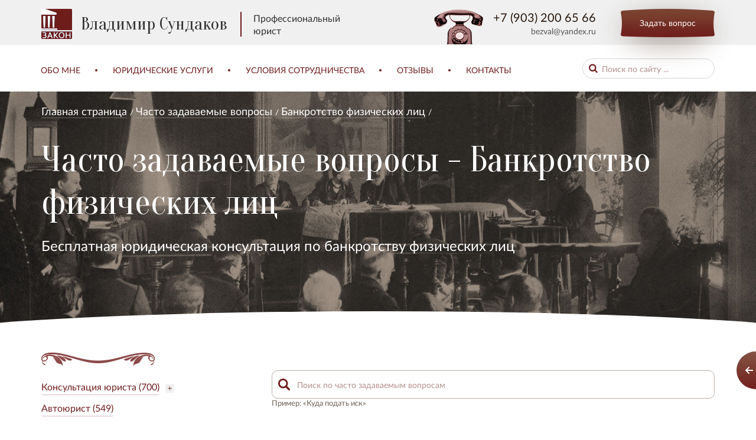

--- FILE ---
content_type: text/html; Charset=UTF-8;charset=UTF-8
request_url: https://yapravo.ru/chasto_zadavaemye_voprosy/bankrotstvo-fizicheskih-lic/na-chto-zhit-dolzhniku-pri-svoem-bankrotstve
body_size: 12994
content:
<!DOCTYPE html>
<html lang="ru">

    <head>
        <meta charset="utf-8">
		<title>Заявление о банкротстве должника - Вопрос-ответ - Банкротство физических лиц | Сундаков Владимир Валерьевич</title>
		<meta property="og:title" content="Заявление о банкротстве должника - Вопрос-ответ - Банкротство физических лиц | Сундаков Владимир Валерьевич" />
        <meta http-equiv="X-UA-Compatible" content="IE=edge">
		<meta name="yandex-verification" content="5809807497b6a49d" />
		<meta name="yandex-verification" content="11e5cc054c98fb2c" />
        <meta name="viewport" content="width=device-width, initial-scale=1.0">
		<meta name="cmsmagazine" content="89a0e389b8f6e9767afe6ff1b67e3856" />
        <link href="https://fonts.googleapis.com/css?family=Oranienbaum&amp;subset=latin,cyrillic" rel="stylesheet">
        <link href="/vendors/bootstrap-3/css/bootstrap.min.css" rel="stylesheet">
        <link href="/vendors/fancybox-2.1.5/jquery.fancybox.css" rel="stylesheet">
        <link href="/vendors/slick-1.5.9/slick.css" rel="stylesheet"><link rel="stylesheet" type="text/css" href="/css/main.less.temp.css?1712310767" /> <link rel="stylesheet" type="text/css" href="/css/media.less.temp.css?1628760093" />		
		<script>
		  (function(i,s,o,g,r,a,m){i['GoogleAnalyticsObject']=r;i[r]=i[r]||function(){
		  (i[r].q=i[r].q||[]).push(arguments)},i[r].l=1*new Date();a=s.createElement(o),
		  m=s.getElementsByTagName(o)[0];a.async=1;a.src=g;m.parentNode.insertBefore(a,m)
		  })(window,document,'script','https://www.google-analytics.com/analytics.js','ga');

		  ga('create', 'UA-19460931-51', 'auto');
		  ga('create', 'UA-88562941-1', 'auto', 'clientTracker');
		  ga('send', 'pageview');
		  ga('clientTracker.send', 'pageview');

		</script>
	
		
		<!-- Facebook Pixel Code -->
		<script>
		!function(f,b,e,v,n,t,s){if(f.fbq)return;n=f.fbq=function(){n.callMethod?
		n.callMethod.apply(n,arguments):n.queue.push(arguments)};if(!f._fbq)f._fbq=n;
		n.push=n;n.loaded=!0;n.version='2.0';n.queue=[];t=b.createElement(e);t.async=!0;
		t.src=v;s=b.getElementsByTagName(e)[0];s.parentNode.insertBefore(t,s)}(window,
		document,'script','https://connect.facebook.net/en_US/fbevents.js');
		fbq('init', '930870840345512');
		fbq('track', 'PageView');
		</script>
		<noscript><img height="1" width="1" style="display:none"
		src="https://www.facebook.com/tr?id=930870840345512&ev=PageView&noscript=1"
		/></noscript>
		<!-- DO NOT MODIFY -->
		<!-- End Facebook Pixel Code -->
	</head>

    <body>
        <div class="header stop-line">
            <div class="top">
                <div class="container">
                    <div class="row">

                        <div class="col-md-3">
                            <div class="logo">
                                <a href="/"><img src="/images/logo.png" alt=""></a>
                                <a href="/services/" class="h3">Юридические услуги</a>
                            </div>
                        </div>

                        <div class="col-md-6">
                            <div class="phone">
                                <div class="h4">Консультация по телефону:</div>
                                <span><a href="tel:+79032006566">+7 (903) 200 65 66</a></span>
                            </div>
                        </div>

                        <div class="col-md-3">
                            <div class="button-red"><a href="/feedback/show/call" class="js-feedback">Заказать звонок</a></div>
                        </div>

                    </div>
                </div>
            </div>
        </div>


        <div class="main-container">
            <div class="header">
                <div class="m-top-wrap">
                    <div class="container">
                        <div class="m-top">
                            <div class="open-menu"></div>
                            <ul class="m-menu">
                                <li><a href="/about">Обо мне</a></li>
                                <li><a href="/services/">Юридические услуги</a></li>
                                <li><a href="/terms_of_cooperation">Условия сотрудничества</a></li>
                                <li><a href="/responses/all">Отзывы</a></li>
                                <li><a href="/contacts">Контакты</a></li>
                            </ul>
                            <div class="phone"><span><a href="tel:+79032006566">+7 (903) 200 65 66</a></span><br><a href="mailto:bezval@yandex.ru">bezval@yandex.ru</a></div>
                            <div class="open-search"></div>
                            <div class="search">
                                <form action="/search" method="get">
                                    <div>
                                        <div><input name="q" type="search" placeholder="Поиск по сайту ..."></div>
                                    </div>
                                </form><button type="submit" class="bullet"><span><img src="/images/loupe2.png" alt=""></span></button></div>
                        </div>
                    </div>
                </div>
                <div class="top">
                    <div class="container">
                        <div class="row">
                            <div class="col-lg-6 col-sm-9 col-xs-8">
                                <div class="logo">
                                    <a href="/"><img src="/images/logo.png" alt=""><span>Владимир Сундаков<span class="sub">Професиональный юрист</span></span></span></a>
                                    <div class="pro">Профессиональный <br>юрист</div>
                                </div>
                            </div>
                            <div class="col-lg-6 col-sm-3 col-xs-4">
                                <div class="phone"><span><a href="tel:+79032006566">+7 (903) 200 65 66</a></span><br><a href="mailto:bezval@yandex.ru">bezval@yandex.ru</a></div>
                                <div class="button-red"><a href="/feedback/show/question" class="js-feedback">Задать вопрос</a></div>
                            </div>
                        </div>
                    </div>
                </div>
                <div class="menu">


                    



                    <div class="container">

                        <ul class="clearfix">
							<li><a href="/about">Обо мне</a></li>
							<li><a href="/services/">Юридические услуги</a></li>
							<li><a href="/terms_of_cooperation">Условия сотрудничества</a></li>
							<li><a href="/responses/all">Отзывы</a></li>
							<li><a href="/contacts">Контакты</a></li>
                        </ul>
                        <div class="search">
                           <form action="/search" method="get">
                                <div>
                                    <div><input name="q" type="search" placeholder="Поиск по сайту ..."></div>
                                </div>
                            </form>
                        </div>
                    </div>
                </div>
            </div><div class="page-title">
    <div class="container">
		<ul class="crumbs clearfix">
<li><a href="/">Главная страница</a></li> <li><a href="/chasto_zadavaemye_voprosy/">Часто задаваемые вопросы</a></li> <li><a href="/chasto_zadavaemye_voprosy/bankrotstvo-fizicheskih-lic">Банкротство физических лиц</a></li> </ul>
		<div class="h1">Часто задаваемые вопросы - Банкротство физических лиц</div>
        <div class="h3">Бесплатная юридическая консультация по банкротству физических лиц</div>
    </div>
</div>
<div class="question-page">
    <div class="arch"></div>
    <div class="container">
        <div class="row">
            <div class="col-md-4">
                <div class="sidebar">
					<div class="postscript clearfix">
	<ul>
			<li class="js-menu-item ">
		
		<a href="/chasto_zadavaemye_voprosy/konsultaciya-yurista" >Консультация юриста (700)</a><a href="#" class="sub js-menu-toggle-1 "></a>			<ul class="js-hidden-2" style="display:none">
							<li>
				<a href="/chasto_zadavaemye_voprosy/konsultaciya-yurista/question741" class="subcategory ">Договор поставки (52)</a>
				</li>
							<li>
				<a href="/chasto_zadavaemye_voprosy/konsultaciya-yurista/question742" class="subcategory ">Договор подряда (113)</a>
				</li>
							<li>
				<a href="/chasto_zadavaemye_voprosy/konsultaciya-yurista/question743" class="subcategory ">Договор оказания услуг (88)</a>
				</li>
							<li>
				<a href="/chasto_zadavaemye_voprosy/konsultaciya-yurista/question759" class="subcategory ">Договор перевозки (12)</a>
				</li>
							<li>
				<a href="/chasto_zadavaemye_voprosy/konsultaciya-yurista/question2647" class="subcategory ">Заем и кредит (40)</a>
				</li>
							<li>
				<a href="/chasto_zadavaemye_voprosy/konsultaciya-yurista/question4631" class="subcategory ">Реклама (11)</a>
				</li>
							<li>
				<a href="/chasto_zadavaemye_voprosy/konsultaciya-yurista/question4635" class="subcategory ">Гостиничные услуги и туризм (16)</a>
				</li>
							<li>
				<a href="/chasto_zadavaemye_voprosy/konsultaciya-yurista/question4644" class="subcategory ">Экзамены (1)</a>
				</li>
							<li>
				<a href="/chasto_zadavaemye_voprosy/konsultaciya-yurista/question7535" class="subcategory ">Договор поручительства  (4)</a>
				</li>
							<li>
				<a href="/chasto_zadavaemye_voprosy/konsultaciya-yurista/question7575" class="subcategory ">Отступное (2)</a>
				</li>
						</ul>
		</li>
			<li class="js-menu-item ">
		
		<a href="/chasto_zadavaemye_voprosy/yurist-po-dtp" >Автоюрист (549)</a>		</li>
			<li class="js-menu-item ">
		
		<a href="/chasto_zadavaemye_voprosy/semeynye-spory" >Семейные споры (531)</a><a href="#" class="sub js-menu-toggle-1 "></a>			<ul class="js-hidden-2" style="display:none">
							<li>
				<a href="/chasto_zadavaemye_voprosy/semeynye-spory/question3987" class="subcategory ">Расторжение брака (18)</a>
				</li>
							<li>
				<a href="/chasto_zadavaemye_voprosy/semeynye-spory/question11733" class="subcategory ">Раздел имущества (0)</a>
				</li>
						</ul>
		</li>
			<li class="js-menu-item ">
		
		<a href="/chasto_zadavaemye_voprosy/nasledstvo" >Наследство (471)</a>		</li>
			<li class="js-menu-item ">
		
		<a href="/chasto_zadavaemye_voprosy/zaschita-prav-potrebiteley" >Защита прав потребителей (371)</a>		</li>
			<li class="js-menu-item ">
		
		<a href="/chasto_zadavaemye_voprosy/zhilischnye-spory" >Жилищные споры (592)</a>		</li>
			<li class="js-menu-item ">
		
		<a href="/chasto_zadavaemye_voprosy/trudovye-spory" >Трудовые споры (1844)</a><a href="#" class="sub js-menu-toggle-1 "></a>			<ul class="js-hidden-2" style="display:none">
							<li>
				<a href="/chasto_zadavaemye_voprosy/trudovye-spory/Disciplinary action" class="subcategory ">Дисциплинарное взыскание (66)</a>
				</li>
							<li>
				<a href="/chasto_zadavaemye_voprosy/trudovye-spory/Dismissal" class="subcategory ">Увольнение (694)</a>
				</li>
							<li>
				<a href="/chasto_zadavaemye_voprosy/trudovye-spory/Business_trip" class="subcategory ">Командировка (54)</a>
				</li>
							<li>
				<a href="/chasto_zadavaemye_voprosy/trudovye-spory/Rights_and_obligations" class="subcategory ">Права и обязанности работника и работодателя (249)</a>
				</li>
							<li>
				<a href="/chasto_zadavaemye_voprosy/trudovye-spory/Wages" class="subcategory ">Заработная плата (229)</a>
				</li>
							<li>
				<a href="/chasto_zadavaemye_voprosy/trudovye-spory/Employment_contract" class="subcategory ">Трудовой договор (505)</a>
				</li>
							<li>
				<a href="/chasto_zadavaemye_voprosy/trudovye-spory/Bonuses" class="subcategory ">Премирование, поощрения и стимулирующие выплаты (25)</a>
				</li>
							<li>
				<a href="/chasto_zadavaemye_voprosy/trudovye-spory/Holidays_and_leisure_time" class="subcategory ">Отпуск и время отдыха (181)</a>
				</li>
							<li>
				<a href="/chasto_zadavaemye_voprosy/trudovye-spory/Guarantees_and_compensation" class="subcategory ">Гарантии и компенсации (134)</a>
				</li>
							<li>
				<a href="/chasto_zadavaemye_voprosy/trudovye-spory/question2381" class="subcategory ">Аттестация работника (38)</a>
				</li>
							<li>
				<a href="/chasto_zadavaemye_voprosy/trudovye-spory/question2646" class="subcategory ">Госслужба (106)</a>
				</li>
							<li>
				<a href="/chasto_zadavaemye_voprosy/trudovye-spory/question8303" class="subcategory ">Материальная ответственность (15)</a>
				</li>
						</ul>
		</li>
			<li class="js-menu-item ">
		
		<a href="/chasto_zadavaemye_voprosy/ispolnitelnoe-proizvodstvo" >Исполнительное производство (425)</a>		</li>
			<li class="js-menu-item ">
		
		<a href="/chasto_zadavaemye_voprosy/sdelki-s-nedvizhimostyu" >Сделки с недвижимостью (580)</a><a href="#" class="sub js-menu-toggle-1 "></a>			<ul class="js-hidden-2" style="display:none">
							<li>
				<a href="/chasto_zadavaemye_voprosy/sdelki-s-nedvizhimostyu/question760" class="subcategory ">Договор аренды  (117)</a>
				</li>
							<li>
				<a href="/chasto_zadavaemye_voprosy/sdelki-s-nedvizhimostyu/question763" class="subcategory ">Договор ренты (3)</a>
				</li>
							<li>
				<a href="/chasto_zadavaemye_voprosy/sdelki-s-nedvizhimostyu/question764" class="subcategory ">Квартирный вопрос (87)</a>
				</li>
							<li>
				<a href="/chasto_zadavaemye_voprosy/sdelki-s-nedvizhimostyu/question765" class="subcategory ">Приватизация (12)</a>
				</li>
							<li>
				<a href="/chasto_zadavaemye_voprosy/sdelki-s-nedvizhimostyu/question766" class="subcategory ">Земельные споры (254)</a>
				</li>
							<li>
				<a href="/chasto_zadavaemye_voprosy/sdelki-s-nedvizhimostyu/question767" class="subcategory ">Перепланировка и реконструкции (52)</a>
				</li>
							<li>
				<a href="/chasto_zadavaemye_voprosy/sdelki-s-nedvizhimostyu/question2096" class="subcategory ">Предварительный договор (22)</a>
				</li>
							<li>
				<a href="/chasto_zadavaemye_voprosy/sdelki-s-nedvizhimostyu/question2097" class="subcategory ">Самовольная постройка (73)</a>
				</li>
							<li>
				<a href="/chasto_zadavaemye_voprosy/sdelki-s-nedvizhimostyu/question2098" class="subcategory ">Долевое участие в строительстве (103)</a>
				</li>
						</ul>
		</li>
			<li class="js-menu-item ">
		
		<a href="/chasto_zadavaemye_voprosy/zaschita-prava-sobstvennosti" >Защита права собственности (119)</a>		</li>
			<li class="js-menu-item ">
		
		<a href="/chasto_zadavaemye_voprosy/zaschita-avtorskih-prav" >Защита авторских прав (254)</a>		</li>
			<li class="js-menu-item ">
		
		<a href="/chasto_zadavaemye_voprosy/question4643" >Исполнительное производство (33)</a>		</li>
			<li class="js-menu-item ">
		
		<a href="/chasto_zadavaemye_voprosy/vozvrat-dolgov" >Взыскание долгов (92)</a><a href="#" class="sub js-menu-toggle-1 "></a>			<ul class="js-hidden-2" style="display:none">
							<li>
				<a href="/chasto_zadavaemye_voprosy/vozvrat-dolgov/question7807" class="subcategory ">Прекращение обязательств (6)</a>
				</li>
						</ul>
		</li>
			<li class="js-menu-item active">
		
		<a href="/chasto_zadavaemye_voprosy/bankrotstvo-fizicheskih-lic" class="active" >Банкротство физических лиц (366)</a>		</li>
			<li class="js-menu-item ">
		
		<a href="/chasto_zadavaemye_voprosy/zaschita-prav-dolzhnika" >Защита прав должника (202)</a><a href="#" class="sub js-menu-toggle-1 "></a>			<ul class="js-hidden-2" style="display:none">
							<li>
				<a href="/chasto_zadavaemye_voprosy/zaschita-prav-dolzhnika/question7654" class="subcategory ">Уступка права (требования) (11)</a>
				</li>
						</ul>
		</li>
			<li class="js-menu-item ">
		
		<a href="/chasto_zadavaemye_voprosy/medicinskie-spory" >Медицинские споры и фармацевтика (81)</a>		</li>
			<li class="js-menu-item ">
		
		<a href="/chasto_zadavaemye_voprosy/question810" >Административные споры (507)</a>		</li>
			<li class="js-menu-item ">
		
		<a href="/chasto_zadavaemye_voprosy/migracionnyy-yurist" >Юрист по гражданству (175)</a><a href="#" class="sub js-menu-toggle-1 "></a>			<ul class="js-hidden-2" style="display:none">
							<li>
				<a href="/chasto_zadavaemye_voprosy/migracionnyy-yurist/question738" class="subcategory ">Запрет на въезд (143)</a>
				</li>
							<li>
				<a href="/chasto_zadavaemye_voprosy/migracionnyy-yurist/question740" class="subcategory ">Разрешение временного проживания (РВП) (32)</a>
				</li>
							<li>
				<a href="/chasto_zadavaemye_voprosy/migracionnyy-yurist/question746" class="subcategory ">Вид на жительство (ВНЖ) (7)</a>
				</li>
							<li>
				<a href="/chasto_zadavaemye_voprosy/migracionnyy-yurist/question747" class="subcategory ">Гражданство (10)</a>
				</li>
							<li>
				<a href="/chasto_zadavaemye_voprosy/migracionnyy-yurist/question749" class="subcategory ">Патент на работу (28)</a>
				</li>
						</ul>
		</li>
			<li class="js-menu-item ">
		
		<a href="/chasto_zadavaemye_voprosy/vedenie-del-v-grazhdanskom-sude" >Судебный юрист в гражданском суде (809)</a>		</li>
			<li class="js-menu-item ">
		
		<a href="/chasto_zadavaemye_voprosy/predstavitelstvo-v-arbitrazhnom-sude" >Представительство в арбитражном суде (547)</a>		</li>
			<li class="js-menu-item ">
		
		<a href="/chasto_zadavaemye_voprosy/korporativnye-spory" >Корпоративные споры (261)</a>		</li>
			<li class="js-menu-item ">
		
		<a href="/chasto_zadavaemye_voprosy/bankrotstvo-yuridicheskih-lic" >Банкротство юридических лиц (454)</a>		</li>
			<li class="js-menu-item ">
		
		<a href="/chasto_zadavaemye_voprosy/zaschita-intellektualnoy-sobstvennosti" >Защита интеллектуальных прав (291)</a><a href="#" class="sub js-menu-toggle-1 "></a>			<ul class="js-hidden-2" style="display:none">
							<li>
				<a href="/chasto_zadavaemye_voprosy/zaschita-intellektualnoy-sobstvennosti/question6026" class="subcategory ">Защита товарного знака (27)</a>
				</li>
						</ul>
		</li>
			<li class="js-menu-item ">
		
		<a href="/chasto_zadavaemye_voprosy/nalogovye-spory" >Налоговые споры (519)</a>		</li>
			<li class="js-menu-item ">
		
		<a href="/chasto_zadavaemye_voprosy/yuridicheskiy-audit" >Юридический аудит (правовой анализ) (1)</a>		</li>
			<li class="js-menu-item ">
		
		<a href="/chasto_zadavaemye_voprosy/pravovoe-obsluzhivanie-yuridicheskih-lic" >Правовое обслуживание бизнеса (22)</a>		</li>
		</ul>
</div>


                    <div class="season">
	<br><br><br>
	<div id="fb-root"></div>
	<script>(function(d, s, id) {
	  var js, fjs = d.getElementsByTagName(s)[0];
	  if (d.getElementById(id)) return;
	  js = d.createElement(s); js.id = id;
	  js.src = 'https://connect.facebook.net/ru_RU/sdk.js#xfbml=1&version=v2.12&appId=2025515221021148&autoLogAppEvents=1';
	  fjs.parentNode.insertBefore(js, fjs);
	}(document, 'script', 'facebook-jssdk'));</script>

	<div class="fb-page" data-href="https://www.facebook.com/yapravo/" data-tabs="timeline" data-small-header="true" data-adapt-container-width="true" data-hide-cover="false" data-show-facepile="true"><blockquote cite="https://www.facebook.com/yapravo/" class="fb-xfbml-parse-ignore"><a href="https://www.facebook.com/yapravo/">yapravo.ru</a></blockquote></div>


</div>                </div>
            </div>
            <div class="col-md-8">

				<div class="q-search">
	<input type="text" placeholder="Поиск по часто задаваемым вопросам" class="js-questions-search-input" />
	<p>Пример: «Куда подать иск»</p>
</div>
				
				<div class="page-inner">
						<ul class="questions">
		<li>
			<div class="quest">
			<div class="name"></div>
				<h1 class="h2">Заявление о банкротстве должника</h1>
				<p>Владимир Валерьевич, если я подам заявление на свое банкротство, то у меня все заберут кредиторы и на что я буду жить?</p>			</div>
			<div class="answer content" style="display:block">
				<p>А, добрый день!</p>
<p id="p33933de06164873e79a3fe15a79bcf3779">В деле о банкротстве гражданина (в отличие от <a href="/services/legal_entity/bankrotstvo-uridicheskih-lits">банкротства юрлица</a>) обязательно должны учитываться личные права гражданина, в частности право на достойную жизнь. Это так же относится и к банкротству ИП.</p>
<p>&nbsp;</p>
<div id="p94"><span>При рассмотрении дел о банкротстве граждан, в том числе индивидуальных предпринимателей, суды должны учитывать необходимость обеспечения справедливого баланса между имущественными интересами кредиторов и личными правами должника (в том числе его правами на достойную жизнь и достоинство личности).</span></div>
<div><span>&nbsp;</span></div>
<div id="p95"><span>Указанное обстоятельство подлежит учету судом, рассматривающим дело о банкротстве, при рассмотрении ходатайства финансового управляющего о предоставлении ему доступа в принадлежащие должнику жилые помещения, к адресам и содержимому электронной и обычной почты гражданина и т.п., а также при рассмотрении ходатайства должника о получении из конкурсной массы денежных средств в разумном размере на оплату личных нужд. Названные ходатайства рассматриваются судом в порядке <q id="r"><span>статьи 60</span></q> Закона о банкротстве.</span></div>
<p>&nbsp;</p>
<p>Должнику, подавшему ходатайство, из конкурсной массы арбитражным судом могут быть предоставлены в разумном размере деньги для оплаты личных нужд.</p>
<p>Всего Вам самого доброго, <a href="/services/legal_entity/bankrotstvo-uridicheskih-lits">обращайтесь</a>.</p>				<div class="button-red-5 wrap-1"><a href="javascript:void(0);" class="js-question-thank" data-question_id="339">Спасибо!</a></div>
				<div class="button-comment wrap-2 js-question-thanks-number" data-question_id="339">Спасибо сказали 138 человек</div>
			</div>
		</li>
	</ul>
	
	<a name="comments"></a>
	<div class="block-2">
		<form method='POST'  onsubmit="window._current_form=$(this);$(this).find('.js-disabled').attr('disabled',true);$.ajax({'type':'post','url': $(this).attr('action')?$(this).attr('action'):document.location.href ,'data':$(this).serialize(),'success':function(recieved_data){window._current_form.find('.js-disabled').attr('disabled',false);eval(recieved_data)}});return false;" > <input type="hidden" name="_element" value="data" > <input type="hidden" name="_action" value="feedback#send_comment" > <input type="hidden" name="_is_simple_names" value="1" > <input type="hidden" name="_global" value="1" > <input type="hidden" name="_run_before" value="content" > <input type="hidden" name="_global_sign" value="efdc1cb76fe56d1fdd06e739efd6ff48da1ab1e1" >		<div class="form">
			<div class="title">Оставить комментарий</div>
			<div class="figure"></div>
			<div class="row">
				<div class="col-lg-6 col-md-6 col-sm-12 col-xs-12">
					<label>Ваше имя</label>
					<div><input type="text" name="name" class="field-1"/></div>
				</div>
				<div class="col-lg-6 col-md-6 col-sm-12 col-xs-12">
					<label>Email (Не отображается на сайте)</label>
					<div><input type="text" name="email" class="field-1"/></div>
				</div>
				<div class="col-lg-12 col-md-12 col-sm-12 col-xs-12">
					<label>Ваш комментарий</label>
					<div><textarea name="text" class="field-2"></textarea></div>
					<label class="box-1">
						<input type="checkbox" class="list" onclick="$(this).closest('form').find('[type=submit]').prop('disabled',!$(this).is(':checked'))" checked />
						<span></span>Даю <a href="/agreement" class="link-color-2" target="blank">согласие</a> Сундакову В.В. на хранение и обработку моих персональных данных и соглашаюсь с <a href="/privacy_policy" class="link-color-2" target="blank">условиями</a> их обработки.					</label>
					<div class="button-red center"><button type="submit">Отправить</button></div>
				</div>
				
			</div>
		</div>
		<input type="hidden" name="question_id" value="339" />
		<input type="hidden" name="url" value="/chasto_zadavaemye_voprosy/bankrotstvo-fizicheskih-lic/na-chto-zhit-dolzhniku-pri-svoem-bankrotstve" />
		</form>
	</div>
	<div class="block-3">
		<div class="banner">
			<a href="javascript:void(0);" class="title js-unfolding-button js-menu-toggle-2">Задать вопрос</a>
			<div class="text">Задано 14468 вопросов</div>
			<div class="figure"></div>
		</div>
		<form method='POST'  onsubmit="window._current_form=$(this);$(this).find('.js-disabled').attr('disabled',true);$.ajax({'type':'post','url': $(this).attr('action')?$(this).attr('action'):document.location.href ,'data':$(this).serialize(),'success':function(recieved_data){window._current_form.find('.js-disabled').attr('disabled',false);eval(recieved_data)}});return false;" > <input type="hidden" name="_element" value="data" > <input type="hidden" name="_action" value="feedback#send_question" > <input type="hidden" name="_is_simple_names" value="1" > <input type="hidden" name="_global" value="1" > <input type="hidden" name="_run_before" value="content" > <input type="hidden" name="_global_sign" value="e2aa48e808781029e9f34f1f54674fddee9950b6" >		<div class="form wrap-3 js-hidden">
			<div class="row">
				<div class="col-lg-4 col-md-4 col-sm-12 col-xs-12">
					<label>Ваше имя</label>
					<div><input type="text" name="name" class="field-1"/></div>
				</div>
				<div class="col-lg-4 col-md-4 col-sm-12 col-xs-12">
					<label>Email (Не отображается на сайте)</label>
					<div><input type="text" name="email" class="field-1"/></div>
				</div>
				<div class="col-lg-4 col-md-4 col-sm-12 col-xs-12">
					<label>Ваш телефон</label>
					<div><input type="text" name="phone" class="field-1"/></div>
				</div>
				<div class="col-lg-12 col-md-12 col-sm-12 col-xs-12">
					<label>Ваш комментарий</label>
					<div><textarea name="text" class="field-2"></textarea></div>
					<div class="button-red center"><button type="submit">Отправить</button></div>
				</div>
			</div>	
		</div>
		<input type="hidden" name="url" value="/chasto_zadavaemye_voprosy/bankrotstvo-fizicheskih-lic/na-chto-zhit-dolzhniku-pri-svoem-bankrotstve" />
		</form>
	</div>
		<div class="block-4">
			<div class="comments-title"><p>Смотрите также</p></div>
			<div class="figure"></div>
			<ul class="questions">
							<li>
					<div class="quest">
						<div class="name"></div>
						<div class="h2">Заявление о банкротстве - в какой суд подавать?</div>
						<p>Каким судом рассматриваются дела о банкротвтве должника - физического лица?</p>					</div>
					<div class="button-red wrap-4"><a href="/chasto_zadavaemye_voprosy/bankrotstvo-fizicheskih-lic/v-kakoy-sud-podavat-zayavlenie-o-bankrotstve">Показать ответ</a></div>
				</li>
							<li>
					<div class="quest">
						<div class="name"></div>
						<div class="h2">Подача заявления о банкротстве должника налоговой службой</div>
						<p>Владимир, подскажите, в какой срок налоговая должна подать заявление о моем банкротстве?</p>					</div>
					<div class="button-red wrap-4"><a href="/chasto_zadavaemye_voprosy/bankrotstvo-fizicheskih-lic/v-kakoy-srok-nalogovaya-dolzhna-podat-zayavlenie-o-bankrotstve-grazhdanina">Показать ответ</a></div>
				</li>
							<li>
					<div class="quest">
						<div class="name"></div>
						<div class="h2">Нужно ли присутствовать кредитору на суде по банкротству, если заявитель не он? </div>
						<p><span><span></span><span></span><span></span><span></span><span>Здравствуйте! Наш должник подал заявление на банкротство.В заявлении пишет, что ничего у него нет, хотя имущество есть, но переоформлено на других лиц. Указывает, что не работает, но, на самом деле, работает, даже знаю где. Получается, признают его банкротом, и останемся мы при своих интересах, как говорится. Как же быть кредиторам? и еще вопрос. Нужно ли присутствовать кредитору на суде, если заявитель не он?&nbsp;</span><br /><br /><br /><br /><br /><span></span></span></p>					</div>
					<div class="button-red wrap-4"><a href="/chasto_zadavaemye_voprosy/bankrotstvo-fizicheskih-lic/question2932">Показать ответ</a></div>
				</li>
						</ul>
		</div>
		<div class="js-scroll-load-content" data-url="/chasto_zadavaemye_voprosy/ajax_load?id=329&amp;old_ids=339,329,330,440,2932"></div>
				</div>
			</div>
			
			<div class="js-question-popup">
				<a href="javascript:void(0);" class="feedback-1 js-feed-1">
	<svg width="33" height="64" class="arrow">
	<line x1="5" y1="32" x2="16" y2="32" style="stroke:#fff;stroke-width:2px;"></line>
	<line x1="11.5" y1="26.5" x2="17.5" y2="32.5" style="stroke:#fff;stroke-width:2px;"></line>
	<line x1="11.5" y1="37.5" x2="17.5" y2="31.5" style="stroke:#fff;stroke-width:2px;"></line>
	</svg>
</a>
<div class="feedback-2 js-feed-2">
	<div class="row">
		<div class="col-lg-6 col-md-6 col-sm-6 col-xs-12">
			<div class="left">
				<a href="javascript:void(0);" class="circle">
					<svg width="33" height="64">
					<line x1="5" y1="32" x2="16" y2="32" style="stroke:#fff;stroke-width:2px;"></line>
					<line x1="11.5" y1="26.5" x2="17.5" y2="32.5" style="stroke:#fff;stroke-width:2px;"></line>
					<line x1="11.5" y1="37.5" x2="17.5" y2="31.5" style="stroke:#fff;stroke-width:2px;"></line>
					</svg>
				</a>
				<div class="text">Обращайтесь за бесплатной консультацией к юристу по банкротству физических лиц в Москве. Обращайтесь, помогу.</div>
				<div class="button-red-6"><a href="/feedback/show/order" class="js-feedback">Сейчас</a></div>
				<div class="button-red-6"><a href="javascript:void(0)" class="js-feed-3">Позже</a></div>
			</div>
		</div>
		<div class="col-lg-6 col-md-6 col-sm-6 col-xs-12">
			<div class="right">
				<div class="row">
					<div class="col-lg-4 col-md-4 col-sm-4 col-xs-4">
						<div class="item">
							<div class="title">более 10 000</div>
							<div class="text">юридических консультаций</div>
						</div>
					</div>
					<div class="col-lg-4 col-md-4 col-sm-4 col-xs-4">
						<div class="item">
							<div class="title">более 150</div>
							<div class="text">выигранных дел</div>
						</div>
					</div>
					<div class="col-lg-4 col-md-4 col-sm-4 col-xs-4">
						<div class="item">
							<div class="title">более 20</div>
							<div class="text">лет успешной практики</div>
						</div>
					</div>
				</div>
			</div>
		</div>
	</div>	
</div>
			</div>
        </div>
    </div>
</div>            <div class="footer">
                <div class="container">
									<div class="h1">Все услуги</div>
				                    
                    <div class="row">
					                        <div class="col-md-8">
                            <div class="title">Юридические услуги для граждан</div>
                            <div class="physic clearfix">
                                <ul><!--
																	--><li><a href="/services/physical_persons/Legal expertise on the prospects of the dispute">Правовой анализ и юридическая экспертиза</a><!--
								--><ul><!--
																			--><li><a href="/services/physical_persons/Legal expertise on the prospects of the dispute/Legal analysis of a court case">Правовой анализ судебного дела</a></li><!--
																			--><li><a href="/services/physical_persons/Legal expertise on the prospects of the dispute/Legal analysis of the conflict">Правовой анализ спорной ситуации</a></li><!--
																			--><li><a href="/services/physical_persons/Legal expertise on the prospects of the dispute/service248">Вопросы к правовому анализу и юридической экспертизе</a></li><!--
																	--></ul><!--
								--></li><!--
																	--><li><a href="/services/physical_persons/konsultaciya-yurista">Юридическая консультация о перспективах спора</a><!--
								--><ul><!--
																			--><li><a href="/services/physical_persons/konsultaciya-yurista/service82">Бесплатная юридическая консультация не предоставляется</a></li><!--
																			--><li><a href="/services/physical_persons/konsultaciya-yurista/service192">Юридическая консультация право</a></li><!--
																			--><li><a href="/services/physical_persons/konsultaciya-yurista/service81">Юридическая консультация по телефону</a></li><!--
																			--><li><a href="/services/physical_persons/konsultaciya-yurista/service193">Юридическая консультация онлайн</a></li><!--
																			--><li><a href="/services/physical_persons/konsultaciya-yurista/service83">Письменная юридическая консультация</a></li><!--
																			--><li><a href="/services/physical_persons/konsultaciya-yurista/service84">Юридическая консультация при личной встрече</a></li><!--
																	--></ul><!--
								--></li><!--
																	--><li><a href="/services/physical_persons/zaschita-avtorskih-prav">Юрист по авторскому праву</a><!--
								--><ul><!--
																			--><li><a href="/services/physical_persons/zaschita-avtorskih-prav/service86">Споры о нарушении исключительного права</a></li><!--
																			--><li><a href="/services/physical_persons/zaschita-avtorskih-prav/service87">Споры о заключении, исполнении, изменении и прекращении договоров о передаче исключительного права и лицензионных договоров </a></li><!--
																			--><li><a href="/services/physical_persons/zaschita-avtorskih-prav/service89">Споры о размере, сроке и порядке выплаты вознаграждения автору</a></li><!--
																			--><li><a href="/services/physical_persons/zaschita-avtorskih-prav/service90">Споры о досрочном прекращении исключительного права публикатора на произведение</a></li><!--
																			--><li><a href="/services/physical_persons/zaschita-avtorskih-prav/service212">Юрист по защите прав, смежных с авторскими</a></li><!--
																			--><li><a href="/services/physical_persons/zaschita-avtorskih-prav/service245">Вопросы к юристу по авторскому праву</a></li><!--
																	--></ul><!--
								--></li><!--
																	--><li><a href="/services/physical_persons/sdelki-s-nedvizhimostyu">Юрист по жилищным спорам и сделкам с недвижимостью</a><!--
								--><ul><!--
																			--><li><a href="/services/physical_persons/sdelki-s-nedvizhimostyu/lawyer-for-cottage-villages">Юрист по спорам в коттеджных поселках</a></li><!--
																			--><li><a href="/services/physical_persons/sdelki-s-nedvizhimostyu/service202">Консультация юриста по недвижимости</a></li><!--
																			--><li><a href="/services/physical_persons/sdelki-s-nedvizhimostyu/kuplya-prodazha-kvartiry">Юрист по недвижимости</a></li><!--
																			--><li><a href="/services/physical_persons/sdelki-s-nedvizhimostyu/zhilischnye-spory">Жилищный юрист</a></li><!--
																			--><li><a href="/services/physical_persons/sdelki-s-nedvizhimostyu/land-litigation-lawyer">Юрист по земельным спорам</a></li><!--
																			--><li><a href="/services/physical_persons/sdelki-s-nedvizhimostyu/service85">Юрист по ДДУ</a></li><!--
																			--><li><a href="/services/physical_persons/sdelki-s-nedvizhimostyu/housing-and-communal-services-lawyer">Юрист по ЖКХ</a></li><!--
																			--><li><a href="/services/physical_persons/sdelki-s-nedvizhimostyu/service224">Юрист по СНТ</a></li><!--
																			--><li><a href="/services/physical_persons/sdelki-s-nedvizhimostyu/service230">Вопросы к юристу по ТСЖ</a></li><!--
																			--><li><a href="/services/physical_persons/sdelki-s-nedvizhimostyu/service231">Вопросы к юристу по коттеджным поселкам</a></li><!--
																			--><li><a href="/services/physical_persons/sdelki-s-nedvizhimostyu/service232">Вопросы к юристу по ЖКХ</a></li><!--
																			--><li><a href="/services/physical_persons/sdelki-s-nedvizhimostyu/service233">Вопросы к юристу по СНТ</a></li><!--
																			--><li><a href="/services/physical_persons/sdelki-s-nedvizhimostyu/service236">Вопросы к юристу по спорам с недвижимостью</a></li><!--
																			--><li><a href="/services/physical_persons/sdelki-s-nedvizhimostyu/service238">Вопросы к юристу по спорам купле-продаже квартиры</a></li><!--
																			--><li><a href="/services/physical_persons/sdelki-s-nedvizhimostyu/service239">Вопросы к юристу по земельным спорам</a></li><!--
																	--></ul><!--
								--></li><!--
																	--><li><a href="/services/physical_persons/vedenie-del-v-grazhdanskom-sude">Судебный юрист</a><!--
								--><ul><!--
																			--><li><a href="/services/physical_persons/vedenie-del-v-grazhdanskom-sude/service117">Консультация юриста по судебным делам</a></li><!--
																			--><li><a href="/services/physical_persons/vedenie-del-v-grazhdanskom-sude/service116">Ведение дела в суде</a></li><!--
																			--><li><a href="/services/physical_persons/vedenie-del-v-grazhdanskom-sude/service201">Обжалование решения суда</a></li><!--
																			--><li><a href="/services/physical_persons/vedenie-del-v-grazhdanskom-sude/service140">Коллективный (групповой) иск</a></li><!--
																			--><li><a href="/services/physical_persons/vedenie-del-v-grazhdanskom-sude/service237">Вопросы к юристу по спорам о купле-продаже</a></li><!--
																	--></ul><!--
								--></li><!--
																	--><li><a href="/services/physical_persons/trudovye-spory">Юрист по трудовому праву</a><!--
								--><ul><!--
																			--><li><a href="/services/physical_persons/trudovye-spory/service46">Консультация юриста по трудовым спорам</a></li><!--
																			--><li><a href="/services/physical_persons/trudovye-spory/service218">Увольнение за неоднократное неисполнение работником трудовых обязанностей, 5 ч. 1 ст. 81 ТК РФ</a></li><!--
																			--><li><a href="/services/physical_persons/trudovye-spory/service216">Увольнение в связи с сокращением численности или штата работников, п. 2 ч. 1 ст. 81 ТК РФ</a></li><!--
																			--><li><a href="/services/physical_persons/trudovye-spory/service215">Увольнение по соглашению сторон, п. 1 ч. 1 ст. 77 ТК РФ</a></li><!--
																			--><li><a href="/services/physical_persons/trudovye-spory/service219">Увольнение в связи с ликвидацией организации, п. 1 ч. 1. ст. 81 ТК РФ</a></li><!--
																			--><li><a href="/services/physical_persons/trudovye-spory/service217">Увольнение в связи с изменениями условий трудового договора, п. 7 ч. 1 ст. 77 ТК РФ</a></li><!--
																			--><li><a href="/services/physical_persons/trudovye-spory/service220">Увольнение по результатам испытания, ч. 1 ст. 71 ТК РФ</a></li><!--
																			--><li><a href="/services/physical_persons/trudovye-spory/service221">Увольнение в связи с истечением срока действия трудового договора, п. 2 ч. 1 ст. 77 ТК РФ </a></li><!--
																			--><li><a href="/services/physical_persons/trudovye-spory/service48">Переговоры с работодателем</a></li><!--
																			--><li><a href="/services/physical_persons/trudovye-spory/service43">Обжалование увольнения</a></li><!--
																			--><li><a href="/services/physical_persons/trudovye-spory/service49">Понуждение к увольнению</a></li><!--
																			--><li><a href="/services/physical_persons/trudovye-spory/service51">Восстановление на работе</a></li><!--
																			--><li><a href="/services/physical_persons/trudovye-spory/service44">Оспаривание взысканий</a></li><!--
																			--><li><a href="/services/physical_persons/trudovye-spory/service50">Задержка или невыплата заработной платы</a></li><!--
																			--><li><a href="/services/physical_persons/trudovye-spory/service47">Подготовка жалобы по трудовому спору</a></li><!--
																			--><li><a href="/services/physical_persons/trudovye-spory/service54">Оспаривание необоснованного отказа от принятия на работу</a></li><!--
																			--><li><a href="/services/physical_persons/trudovye-spory/service52">Условия рабочего места</a></li><!--
																			--><li><a href="/services/physical_persons/trudovye-spory/service53">Кадровый аудит</a></li><!--
																			--><li><a href="/services/physical_persons/trudovye-spory/service45">Разрешение коллективных трудовых споров</a></li><!--
																			--><li><a href="/services/physical_persons/trudovye-spory/service234">Вопросы к юристу по трудовым спорам</a></li><!--
																	--></ul><!--
								--></li><!--
																	--><li><a href="/services/physical_persons/spory-o-nasledstve">Юрист по наследству</a><!--
								--><ul><!--
																			--><li><a href="/services/physical_persons/spory-o-nasledstve/service39">Оспаривание завещания, договора ренты или дарственной</a></li><!--
																			--><li><a href="/services/physical_persons/spory-o-nasledstve/service63">Оспаривание наследства в суде, оспаривание долей</a></li><!--
																			--><li><a href="/services/physical_persons/spory-o-nasledstve/service64">Восстановление срока принятия наследства</a></li><!--
																			--><li><a href="/services/physical_persons/spory-o-nasledstve/service65">Признание наследника недостойным</a></li><!--
																			--><li><a href="/services/physical_persons/spory-o-nasledstve/service66">Выделение супружеской доли в наследстве</a></li><!--
																			--><li><a href="/services/physical_persons/spory-o-nasledstve/service67">Подготовка документов для оспаривания наследства</a></li><!--
																			--><li><a href="/services/physical_persons/spory-o-nasledstve/service68">Признание сделки с наследуемым имуществом недействительной</a></li><!--
																			--><li><a href="/services/physical_persons/spory-o-nasledstve/service69">Подтверждение родственных связей с умершим наследодателем через суд</a></li><!--
																			--><li><a href="/services/physical_persons/spory-o-nasledstve/service70">Взыскание долгов наследодателя с наследника</a></li><!--
																			--><li><a href="/services/physical_persons/spory-o-nasledstve/service205">Установление юридически значимых фактов</a></li><!--
																			--><li><a href="/services/physical_persons/spory-o-nasledstve/service206">Отстранение недостойных наследников</a></li><!--
																			--><li><a href="/services/physical_persons/spory-o-nasledstve/service207">Оспаривание действий нотариуса</a></li><!--
																			--><li><a href="/services/physical_persons/spory-o-nasledstve/service208">Раздел наследуемого имущества</a></li><!--
																			--><li><a href="/services/physical_persons/spory-o-nasledstve/service209">Исключение из наследства его части</a></li><!--
																			--><li><a href="/services/physical_persons/spory-o-nasledstve/service229">Ключевые запросы юриста по наследству</a></li><!--
																			--><li><a href="/services/physical_persons/spory-o-nasledstve/service235">Вопросы к юристу по наследству</a></li><!--
																	--></ul><!--
								--></li><!--
																	--><li><a href="/services/physical_persons/semeynye-spory">Семейный юрист</a><!--
								--><ul><!--
																			--><li><a href="/services/physical_persons/semeynye-spory/service55">Развод супругов (расторжение брака)</a></li><!--
																			--><li><a href="/services/physical_persons/semeynye-spory/service41">Раздел имущества</a></li><!--
																			--><li><a href="/services/physical_persons/semeynye-spory/service57">Взыскание алиментов</a></li><!--
																			--><li><a href="/services/physical_persons/semeynye-spory/service60">Лишение или ограничение родительских прав</a></li><!--
																			--><li><a href="/services/physical_persons/semeynye-spory/service58">Установление и оспаривание отцовства</a></li><!--
																			--><li><a href="/services/physical_persons/semeynye-spory/service59">Определение места жительства ребенка и порядок общения</a></li><!--
																			--><li><a href="/services/physical_persons/semeynye-spory/service61">Брачный договор</a></li><!--
																			--><li><a href="/services/physical_persons/semeynye-spory/service62">Расторжение брака без согласия супруга</a></li><!--
																			--><li><a href="/services/physical_persons/semeynye-spory/service241">Вопросы к семейному юристу</a></li><!--
																	--></ul><!--
								--></li><!--
																	--><li><a href="/services/physical_persons/bankrotstvo-fizicheskih-lic">Юрист по банкротству гражданина</a><!--
								--><ul><!--
																			--><li><a href="/services/physical_persons/bankrotstvo-fizicheskih-lic/service109">Подготовка заявления о банкротстве гражданина</a></li><!--
																			--><li><a href="/services/physical_persons/bankrotstvo-fizicheskih-lic/service110">Предоставление услуг финансового управляющего</a></li><!--
																			--><li><a href="/services/physical_persons/bankrotstvo-fizicheskih-lic/service111">Оспаривание сделок должника</a></li><!--
																			--><li><a href="/services/physical_persons/bankrotstvo-fizicheskih-lic/service112">Защита должника в суде</a></li><!--
																	--></ul><!--
								--></li><!--
																	--><li><a href="/services/physical_persons/medicinskie-spory">Медицинский врачебный юрист</a><!--
								--><ul><!--
																			--><li><a href="/services/physical_persons/medicinskie-spory/service105">Составление и подача жалобы на врача</a></li><!--
																			--><li><a href="/services/physical_persons/medicinskie-spory/service106">Составление и подача жалобы на поликлинику </a></li><!--
																			--><li><a href="/services/physical_persons/medicinskie-spory/service107">Составление и подача жалобы в Минздравсоцразвития, Росздравнадзор, Росмедтехнологию, ФМБА России </a></li><!--
																			--><li><a href="/services/physical_persons/medicinskie-spory/service108">Привлечение медицинского работника (медицинской организации здравоохранения) к ответственности в суде и возмещение причиненного ущерба здоровью</a></li><!--
																			--><li><a href="/services/physical_persons/medicinskie-spory/service247">Вопросы к медицинскому врачебному юристу</a></li><!--
																	--></ul><!--
								--></li><!--
																	--><li><a href="/services/physical_persons/immigration_lawyer">Миграционный юрист</a><!--
								--><ul><!--
																			--><li><a href="/services/physical_persons/immigration_lawyer/zapret-na-vezd-v-rf">Юрист по запрету въезда в РФ</a></li><!--
																			--><li><a href="/services/physical_persons/immigration_lawyer/service214">Юрист по спорам о выдворении из РФ</a></li><!--
																			--><li><a href="/services/physical_persons/immigration_lawyer/razreshenie-vremennogo-prozhivaniya--rvp">Юрист по РВП</a></li><!--
																			--><li><a href="/services/physical_persons/immigration_lawyer/vid-na-zhitelstvo-vng">Юрист по ВНЖ</a></li><!--
																			--><li><a href="/services/physical_persons/immigration_lawyer/grazhdanstvo">Юрист по гражданству</a></li><!--
																			--><li><a href="/services/physical_persons/immigration_lawyer/service242">Вопросы к юристу по гражданству</a></li><!--
																			--><li><a href="/services/physical_persons/immigration_lawyer/service243">Вопросы к миграционному юристу</a></li><!--
																	--></ul><!--
								--></li><!--
																	--><li><a href="/services/physical_persons/yurist-po-administativnym-sporam">Административный юрист</a><!--
								--><ul><!--
																			--><li><a href="/services/physical_persons/yurist-po-administativnym-sporam/service77">Оспаривание решений государственных органов</a></li><!--
																			--><li><a href="/services/physical_persons/yurist-po-administativnym-sporam/service78">Оспаривание действий (бездействия) должностных лиц государственных органов</a></li><!--
																			--><li><a href="/services/physical_persons/yurist-po-administativnym-sporam/service79">Оспаривание результатов определения кадастровой стоимости</a></li><!--
																			--><li><a href="/services/physical_persons/yurist-po-administativnym-sporam/service80">Спор о присуждении компенсации за нарушение права на судопроизводство в разумный срок или права на исполнение судебного акта в разумный срок</a></li><!--
																	--></ul><!--
								--></li><!--
																	--><li><a href="/services/physical_persons/service40">Защита чести, достоинства и деловой репутации</a><!--
								--></li><!--
																	--><li><a href="/services/physical_persons/zaschita-prav-dolzhnika">Юрист по кредитам</a><!--
								--><ul><!--
																			--><li><a href="/services/physical_persons/zaschita-prav-dolzhnika/service98">Споры с кредиторами: банки, МФО, коллекторы</a></li><!--
																			--><li><a href="/services/physical_persons/zaschita-prav-dolzhnika/service99">Защита от коллекторов</a></li><!--
																			--><li><a href="/services/physical_persons/zaschita-prav-dolzhnika/service100">Расторжение кредитного договора в одностороннем порядке</a></li><!--
																			--><li><a href="/services/physical_persons/zaschita-prav-dolzhnika/service101">Признание кредитного договора, части договора недействительным</a></li><!--
																			--><li><a href="/services/physical_persons/zaschita-prav-dolzhnika/service102">Расторжение договора поручительства</a></li><!--
																			--><li><a href="/services/physical_persons/zaschita-prav-dolzhnika/service103">Признание поручительства недействительным</a></li><!--
																			--><li><a href="/services/physical_persons/zaschita-prav-dolzhnika/service104">Признание договора залога недействительным</a></li><!--
																	--></ul><!--
								--></li><!--
																	--><li><a href="/services/physical_persons/avtoyurist">Автоюрист</a><!--
								--><ul><!--
																			--><li><a href="/services/physical_persons/avtoyurist/service71">Лишение прав</a></li><!--
																			--><li><a href="/services/physical_persons/avtoyurist/service249">Разбор в ГИБДД</a></li><!--
																			--><li><a href="/services/physical_persons/avtoyurist/service73">Страховые споры</a></li><!--
																			--><li><a href="/services/physical_persons/avtoyurist/service74">Оценка ущерба ТС после ДТП</a></li><!--
																			--><li><a href="/services/physical_persons/avtoyurist/service75">Возврат авто по гарантии</a></li><!--
																			--><li><a href="/services/physical_persons/avtoyurist/service76">Перегруз автотранспортного средства</a></li><!--
																			--><li><a href="/services/physical_persons/avtoyurist/service246">Вопросы к автоюристу</a></li><!--
																	--></ul><!--
								--></li><!--
																	--><li><a href="/services/physical_persons/zaschita-prav-potrebiteley">Юрист по защите прав потребителей</a><!--
								--><ul><!--
																			--><li><a href="/services/physical_persons/zaschita-prav-potrebiteley/service91">Возврат и обмен товара</a></li><!--
																			--><li><a href="/services/physical_persons/zaschita-prav-potrebiteley/service92">Замена товара</a></li><!--
																			--><li><a href="/services/physical_persons/zaschita-prav-potrebiteley/service93">Возврат денег за услуги ненадлежащего качества</a></li><!--
																			--><li><a href="/services/physical_persons/zaschita-prav-potrebiteley/service94">Составление и подача жалобы в Роспотребнадзор</a></li><!--
																			--><li><a href="/services/physical_persons/zaschita-prav-potrebiteley/service95">Возмещение расходов по устранению недостатков товара, работ, услуг</a></li><!--
																			--><li><a href="/services/physical_persons/zaschita-prav-potrebiteley/service96">Привлечение к ответственности (производителя, продавца) за нарушение прав потребителя</a></li><!--
																			--><li><a href="/services/physical_persons/zaschita-prav-potrebiteley/service97">Привлечение к ответственности (производителя, продавца) за нарушение прав потребителя</a></li><!--
																			--><li><a href="/services/physical_persons/zaschita-prav-potrebiteley/service210">Юрист по туризму</a></li><!--
																	--></ul><!--
								--></li><!--
																--></ul>
                            </div>
                        </div>
					                        <div class="col-md-4">
                            <div class="title">Юридические услуги для бизнеса</div>
							<ul><!--
															--><li><a href="/services/legal_entity/predstavitelstvo-v-arbitrazhnom-sude">Арбитражный юрист</a></li><!--
															--><li><a href="/services/legal_entity/korporativnye-spory">Корпоративный юрист</a></li><!--
															--><li><a href="/services/legal_entity/zaschita-prava-sobstvennosti">Правовая защита собственности</a></li><!--
															--><li><a href="/services/legal_entity/vzyskanie-dolgov">Юрист по взысканию долга</a></li><!--
															--><li><a href="/services/legal_entity/ispolnitelnoe-proizvodstvo">Юрист по исполнительному производству</a></li><!--
															--><li><a href="/services/legal_entity/zaschita-intellektualnoy-sobstvennosti">Юрист по защите интеллектуальной собственности</a></li><!--
															--><li><a href="/services/legal_entity/nalogovye-spory">Налоговый юрист</a></li><!--
															--><li><a href="/services/legal_entity/abonentskoe-obsluzhivanie">Абонентское юридическое обслуживание</a></li><!--
															--><li><a href="/services/legal_entity/bankrotstvo-uridicheskih-lits">Юрист по банкротству юридических лиц</a></li><!--
															--><li><a href="/services/legal_entity/service42">IT юрист в legal-tech</a></li><!--
														--></ul>
						</div>
					                    </div>
                </div>
            </div>
            <div class="footer-copy">
                <div class="container">
                    <div class="row">
                        <div class="copy-left col-lg-8 col-sm-6 col-xs-12">
                            <p><span>© 2026 Сундаков Владимир Валерьевич</span><span><a href="/sitemap" class="first">Карта сайта</a><a href="/stati/">Статьи</a><a href="/privacy_policy" class="last">Политика конфиденциальности</a></span></p>
							
                        </div>
                        <div class="copy-right col-lg-4 col-sm-6 col-xs-12">
                            <p>Сайт разработан в компании <span>«<a href="https://artklen.ru/">ARTKLEN</a>»</span></p>
                        </div>
                    </div>
                    <a href="https://artklen.ru/" class="klen-logo"><img src="/images/artklen-logo-sh.png" alt="artklen"></a>
                </div>
            </div>
        </div>
        <script src="/vendors/jquery/jquery-2.2.0.min.js"></script>
        <script src="/vendors/jquery/jquery-ui.min.js"></script>
        <script src="/vendors/fancybox-2.1.5/jquery.fancybox.pack.js"></script>
        <script src="/vendors/slick-1.5.9/slick.min.js"></script>
		
		<script src="/js/typeahead.bundle.js"></script>
        <script src="/js/main.js?1628759866"></script>
		
		<!-- Yandex.Metrika counter -->
		<script type="text/javascript">
			(function (d, w, c) {
				(w[c] = w[c] || []).push(function() {
					try {
						w.yaCounter27025797 = new Ya.Metrika({
							id:27025797,
							clickmap:true,
							trackLinks:true,
							accurateTrackBounce:true,
							webvisor:true
						});
					} catch(e) { }
				});

				var n = d.getElementsByTagName("script")[0],
					s = d.createElement("script"),
					f = function () { n.parentNode.insertBefore(s, n); };
				s.type = "text/javascript";
				s.async = true;
				s.src = "https://mc.yandex.ru/metrika/watch.js";

				if (w.opera == "[object Opera]") {
					d.addEventListener("DOMContentLoaded", f, false);
				} else { f(); }
			})(document, window, "yandex_metrika_callbacks");
		</script>
		<noscript><div><img src="https://mc.yandex.ru/watch/27025797" style="position:absolute; left:-9999px;" alt="" /></div></noscript>
		<!-- /Yandex.Metrika counter -->
		
		<!-- Rating@Mail.ru counter -->
		<script type="text/javascript">
		var _tmr = window._tmr || (window._tmr = []);
		_tmr.push({id: "2205153", type: "pageView", start: (new Date()).getTime()});
		(function (d, w, id) {
		  if (d.getElementById(id)) return;
		  var ts = d.createElement("script"); ts.type = "text/javascript"; ts.async = true; ts.id = id;
		  ts.src = (d.location.protocol == "https:" ? "https:" : "http:") + "//top-fwz1.mail.ru/js/code.js";
		  var f = function () {var s = d.getElementsByTagName("script")[0]; s.parentNode.insertBefore(ts, s);};
		  if (w.opera == "[object Opera]") { d.addEventListener("DOMContentLoaded", f, false); } else { f(); }
		})(document, window, "topmailru-code");
		</script><noscript><div>
		<img src="//top-fwz1.mail.ru/counter?id=2205153;js=na" style="border:0;position:absolute;left:-9999px;" alt="" />
		</div></noscript>
		<!-- //Rating@Mail.ru counter -->

    </body>
</html>


--- FILE ---
content_type: text/css
request_url: https://yapravo.ru/css/media.less.temp.css?1628760093
body_size: 2865
content:
@media only screen and (max-width: 1200px) {
  .header .m-top-wrap {
    display: block;
  }
  .header .top {
    background: #fff;
    padding: 18px 0;
  }
  .header .top .phone {
    display: none;
  }
  .header .menu {
    display: none;
  }
  .header .button-red {
    top: 3px;
  }
  .header.stop-line .top {
    background: #f0f0f0;
  }
  .header.stop-line .top .phone {
    margin-left: 0;
    float: none;
    display: block;
  }
  .header.stop-line .button-red {
    top: 1px;
  }
  .main-title .h1,
  .main-title h1,
  .page-title .h1,
  .page-title h1 {
    font-size: 48px;
  }
  .main-title .h3,
  .page-title .h3 {
    font-size: 20px;
    margin-bottom: 35px;
  }
  .main-title .img,
  .page-title .img {
    right: 0;
  }
  .main-title .img img,
  .page-title .img img {
    width: 444px;
  }
  .main-title .caption,
  .page-title .caption {
    display: none;
  }
  .page-title ul {
    padding-bottom: 0;
  }
  .numbers>div {
    margin-right: 25px;
  }
  .numbers>div:last-child {
    float: left;
    margin-right: 0;
  }
  .numbers p {
    font-size: 14px;
  }
  .quote .h2,
  .quote p {
    padding-left: 30px;
  }
  .season table td:first-child {
    width: 450px;
  }
  .sidebar .season {
    padding-right: 0;
  }
  .question {
    padding-top: 60px;
  }
  .question form {
    margin-right: -30px;
    margin-left: -30px;
  }
  .footer-copy .copy-right {
    padding-left: 100px;
  }
}
@media only screen and (max-width: 991px) {
  .stop-line {
    display: none !important;
  }
  .h1,
  h1 {
    font-size: 36px;
  }
  .h1.red,
  h1.red {
    margin: 50px 0 35px;
  }
  .content {
    font-size: 16px;
  }
  .button a,
  .button button {
    font-size: 14px;
  }
  .button-red a,
  .button-red button {
    width: 135px;
    height: 41px;
    line-height: 40px;
    background: url(/images/butt1-sm.png) center no-repeat;
    font-size: 14px;
  }
  .button-red a:hover,
  .button-red button:hover {
    background: url(/images/butt1-sm-h.png) center no-repeat;
  }
  .button-red button {
    line-height: 0;
  }
  .button-red.small-form {
    width: 70px;
    height: 30px;
    outline: 1px dotted red;
  }
  .button-red-3 a,
  .button-red-3 button {
    width: 357px;
    height: 50px;
    line-height: 49px;
    background: url(/images/butt3-sm.png) center no-repeat;
    font-size: 14px;
  }
  .button-red-3 a:hover,
  .button-red-3 button:hover {
    background: url(/images/butt3-sm-h.png) center no-repeat;
  }
  .button-red-3 button {
    line-height: 0;
  }
  .button-white a,
  .button-white button {
    width: 127px;
    height: 38px;
    line-height: 37px;
    background: url(/images/butt1w-sm.png) center no-repeat;
    font-size: 14px;
  }
  .button-white a:hover,
  .button-white button:hover {
    background: url(/images/butt1w-sm-h.png) center no-repeat;
  }
  .button-white button {
    line-height: 0;
  }
  .bullet span {
    width: 30px;
    height: 30px;
    display: block;
    background: url(/images/list2.png);
    position: relative;
    z-index: 2;
    text-align: center;
    font-size: 30px;
    line-height: 30px;
    color: #fff;
    font-family: 'Oranienbaum', serif;
  }
  .bullet span img {
    width: 26px;
    top: -3px;
  }
  .main-title,
  .page-title {
    padding-top: 15px;
    padding-bottom: 50px;
    background-position: center 0;
  }
  .main-title .h3,
  .page-title .h3 {
    margin-bottom: 0;
  }
  .main-title .img img,
  .page-title .img img {
    width: 350px;
  }
  .numbers>div {
    margin-right: 5px;
  }
  .pluses {
    padding-bottom: 45px;
  }
  .pluses ul.plus li {
    font-size: 20px;
    padding-left: 42px;
    margin-bottom: 35px;
  }
  .pluses ul.plus li .bullet {
    top: 0;
  }
  .pluses .postscript {
    display: none;
  }
  .pluses.pluses-2 {
    padding-bottom: 45px;
  }
  .pluses.pluses-2 .h2 {
    font-size: 24px;
  }
  .pluses.pluses-2 p {
    font-size: 16px;
  }
  .pluses.pluses-2 ul.plus {
    width: 100%;
  }
  .pluses.pluses-2 ul.plus li {
    padding-right: 0;
  }
  .pluses.pluses-2 ul.plus li .bullet {
    top: -5px;
  }
  .pluses.pluses-2 ul.plus li .bullet span {
    font-size: 16px;
  }
  .season table {
    margin-top: -30px;
  }
  .season table tr:first-child h3,
  .season table tr:first-child .h3 {
    white-space: normal;
  }
  .season table td {
    font-size: 16px;
  }
  .season table td:first-child {
    width: 370px;
  }
  .season.season-bottom {
    display: block;
  }
  .js-slider {
    margin-left: 40px;
    margin-right: 40px;
  }
  .js-slider .h3 {
    font-size: 20px;
  }
  .js-slider .text ul {
    font-size: 16px;
  }
  .js-slider p {
    font-size: 16px;
  }
  .js-slider .img {
    padding-top: 15px;
  }
  .js-slider .img img {
    width: 100%;
  }
  .js-slider .slick-dots {
    bottom: 0;
  }
  .js-slider .button-red a {
    background: url(/images/butt2-sm.png) center no-repeat;
    width: 170px;
    height: 45px;
    line-height: 45px;
  }
  .services {
    padding-bottom: 65px;
  }
  .service {
    width: 100%;
    height: auto;
    margin-bottom: 40px;
  }
  .service>img {
    width: 140px;
    top: -20px;
  }
  .service .text {
    padding-left: 125px;
    padding-top: 22px;
  }
  .service .text .h3 {
    margin-top: 0;
    margin-bottom: 5px;
    font-size: 18px;
  }
  .service .text p {
    font-size: 14px;
  }
  .advice {
    padding-bottom: 40px;
  }
  .advice .h1,
  .advice h1 {
    margin-top: 45px;
  }
  .advice .h1.white,
  .advice h1.white {
    margin-bottom: 35px;
  }
  .advice p {
    font-size: 16px;
    margin-bottom: 40px;
  }
  .advice p br {
    display: none;
  }
  .advice>.img {
    width: 460px;
  }
  .advice>.img img {
    width: 100%;
  }
  .quote .h2 {
    font-size: 24px;
  }
  .quote .h2,
  .quote p {
    padding-left: 0;
  }
  .form-light,
  .form-dark {
    width: 286px;
    padding-left: 45px;
    padding-right: 45px;
  }
  .form-light .h2,
  .form-dark .h2 {
    font-size: 24px;
    margin-bottom: 10px;
  }
  .form-light input,
  .form-dark input {
    margin-bottom: 8px;
  }
  .form-light .button-red,
  .form-light .button-white,
  .form-dark .button-red,
  .form-dark .button-white {
    margin-top: 15px;
  }
  .form-dark.double {
    padding-left: 45px;
    padding-right: 45px;
  }
  .reviews .h1 {
    margin-top: 55px;
    margin-bottom: 25px;
  }
  .consult {
    font-size: 16px;
  }
  ul.questions {
    font-size: 16px;
  }
  .question .h1 {
    margin-bottom: 20px;
    text-align: center;
  }
  .question p {
    text-align: center;
    font-size: 16px;
    max-width: 100%;
    margin-bottom: 10px;
  }
  .question .butts {
    text-align: center;
  }
  .question .button-red-4 {
    margin: 35px auto 50px;
    width: 357px;
    display: block;
  }
  .sidebar .postscript {
    margin-left: -15px;
    margin-right: -15px;
    background: url(/images/shape2.png) center 0 no-repeat, url(/images/shape2m.png) center 100% no-repeat;
  }
  .sidebar .postscript>a {
    width: 50%;
    padding: 0 15px;
    float: left;
  }
  .sidebar .postscript>ul {
    padding: 0 15px;
    width: 50%;
    float: left;
  }
  .sidebar .season {
    display: none;
  }
  .question-page {
    padding-bottom: 45px;
  }
  .footer {
    padding: 35px 0;
  }
  .footer .title {
    font-size: 20px;
  }
  .footer a {
    font-size: 16px;
  }
  .footer .physic {
    margin-bottom: 40px;
  }
  .footer .physic a {
    width: 100%;
  }
  .footer-copy .copy-left {
    padding-right: 10px;
  }
  .footer-copy .copy-left span {
    display: block;
  }
  .footer-copy .copy-left a {
    margin-left: 0;
    margin-right: 50px;
  }
  .footer-copy .copy-right {
    padding-left: 0;
  }
}
@media only screen and (max-width: 767px) {
  .h1,
  h1 {
    font-size: 30px;
  }
  .h2,
  h2 {
    font-size: 24px;
  }
  .content p {
    font-size: 16px;
  }
  .header .logo span {
    font-size: 24px;
    vertical-align: top;
  }
  .header .logo span.sub {
    display: block;
  }
  .header .logo .pro {
    display: none;
  }
  .main-title .h1,
  .main-title h1,
  .page-title .h1,
  .page-title h1 {
    font-size: 36px;
  }
  .main-title .h3,
  .page-title .h3 {
    max-width: 100%;
    font-size: 16px;
  }
  .main-title .img,
  .page-title .img {
    position: relative;
    text-align: center;
  }
  .main-title .img img,
  .page-title .img img {
    display: inline-block;
  }
  .main-title ul li,
  .page-title ul li {
    margin-bottom: 7px;
  }
  .main-title ul li a,
  .page-title ul li a {
    font-size: 16px;
  }
  .main-title .button-white-2 a,
  .page-title .button-white-2 a {
    width: 240px;
    height: 46px;
    background-image: url(/images/butt2wn-sm.png);
    font-size: 16px;
  }
  .main-title {
    background: url(/images/bg-1xs.jpg) center no-repeat;
    padding-bottom: 0;
  }
  .numbers {
    text-align: center;
    margin-bottom: 20px;
  }
  .numbers>div {
    float: none !important;
    display: inline-block;
    vertical-align: top;
  }
  .pluses .h1 br {
    display: none;
  }
  .pluses ul.plus li {
    width: 100%;
    font-size: 18px;
  }
  .js-slider .img img {
    width: auto;
  }
  .js-slider .slick-slide {
    text-align: center;
  }
  .service {
    width: 340px;
  }
  .advice .img {
    right: -80px;
  }
  .advice .text {
    padding-top: 0;
  }
  .advice .text p {
    text-align: center;
  }
  .advice .form-light,
  .advice .form-dark {
    margin: auto;
  }
  .advice.img .form-light,
  .advice.img .form-dark {
    margin: 0;
  }
  .quote .col-xs-3 {
    text-align: center;
  }
  .quote .h2 {
    font-size: 18px;
    margin-top: 15px;
  }
  .quote p {
    font-size: 14px;
  }
  .quote .img:before {
    content: url(/images/shape4-xs.png);
    left: 0;
  }
  .quote .img:after {
    content: url(/images/shape4m-xs.png);
    right: 0;
  }
  .quote .img img {
    width: 100px;
  }
  .question {
    text-align: center;
  }
  .question .h1 {
    text-align: center;
  }
  .question p {
    max-width: 100%;
  }
  .question .form-light,
  .question .form-dark {
    margin: auto;
  }
  .question .form-light.big,
  .question .form-dark.big {
    width: auto;
  }
  .question form {
    margin-left: 20px;
    margin-right: 20px;
  }
  .rev-list {
    padding-top: 45px;
  }
  .rev-prev img {
    margin: 30px 0;
  }
  .rev-prev p {
    font-size: 16px;
  }
  .rev-prev .button-red {
    font-size: 16px;
    margin-top: 10px;
  }
  .reviews .links {
    max-width: 360px;
    margin: auto;
  }
  .reviews .links .button-white {
    margin-bottom: 28px;
  }
  .form-dark.big {
    width: 289px;
    margin: auto;
  }
  .form-dark.big .col-xs-4 {
    width: 100%;
  }
  .form-dark.big .h2 {
    margin-bottom: 10px;
  }
  .form-dark.big .sub {
    font-size: 14px;
  }
  ul.questions .answer {
    padding-left: 15px;
    padding-right: 15px;
  }
  ul.questions .button-red {
    left: 15px;
  }
  ul.questions .wrap-4 {
    left: 0;
  }
  .footer {
    padding: 35px 0;
    background: url(/images/bg-9xs.jpg) center top no-repeat;
  }
  .footer .physic ul {
    float: none;
    width: 100%;
  }
  .footer-copy .copy-left {
    margin-bottom: 10px;
  }
  .footer-copy .copy-right {
    padding-left: 15px;
  }
  .icon_list_slider .img {
    padding-left: 0;
  }
  .icon_list_slider .img {
    padding-left: 0;
    text-align: center;
    padding-right: 40px;
  }
  .season table {
    overflow-x: scroll;
    display: block;
  }
}
@media only screen and (max-width: 600px) {
  .question .col-xs-5,
  .question .col-xs-7 {
    width: 100%;
  }
}
@media only screen and (max-width: 560px) {
  .header .m-top {
    padding: 8px 0;
  }
  .header .m-top .phone {
    margin-left: 0;
    padding-left: 0;
    text-align: center;
  }
  .header .m-top .phone:before {
    display: none;
  }
  .header .m-top .phone>a {
    display: none;
  }
  .header .m-top .m-menu {
    top: 46px;
    width: auto;
    left: -15px;
    right: -15px;
  }
  .header .m-top .search {
    padding: 6px 70px;
    padding-left: 60px;
    border-bottom: 1px solid #722220;
  }
  .header .m-top .search .bullet {
    top: 4px;
  }
  .header .top {
    text-align: center;
  }
  .header .top .col-xs-4,
  .header .top .col-xs-8 {
    width: 100%;
  }
  .header .top .button-red {
    float: none;
  }
  .header .logo {
    margin-bottom: 15px;
  }
  .header .button-red {
    margin-bottom: 10px;
  }
  .numbers {
    margin-left: 0;
    margin-right: 0;
  }
  .numbers>div {
    width: 100%;
    text-align: left;
    margin-bottom: -10px;
  }
  .numbers>div p {
    padding-top: 25px;
    max-width: 210px;
    overflow: hidden;
  }
  .numbers>div p br {
    display: none;
  }
  .numbers .h1 {
    float: left;
    margin-right: 35px;
    margin-bottom: 0;
  }
  .numbers .h1:after {
    content: '';
    display: block;
    width: 48px;
    height: 6px;
    background: url(/images/shape1sm.png) center no-repeat;
    position: absolute;
    left: 50%;
    margin-left: -24px;
    bottom: -3px;
  }
  .js-slider {
    margin-left: 0;
    margin-right: 0;
  }
  .js-slider .img img {
    width: 100%;
  }
  .js-slider .prev {
    left: -30px;
  }
  .js-slider .next {
    right: -30px;
  }
  .footer .col-xs-6 {
    width: 100%;
  }
  .advice {
    padding-bottom: 10px;
  }
  .advice .img {
    right: auto;
    width: auto;
    position: relative;
    text-align: center;
    padding-top: 60px;
  }
  .advice .img img {
    display: inline-block;
  }
  .advice .form-light,
  .advice .form-dark {
    margin: auto;
  }
  .advice.img .form-light,
  .advice.img .form-dark {
    margin: auto;
  }
  .quote .img {
    margin-bottom: 10px;
  }
  .quote .img:before {
    bottom: -5px;
  }
  .quote .img:after {
    bottom: -5px;
  }
  .quote .img img {
    width: 73px;
  }
  .sidebar .postscript {
    padding-top: 0;
    background: url(/images/shape2m.png) 15px 100% no-repeat;
  }
  .sidebar .postscript .h2 {
    display: block;
  }
  .sidebar .postscript>a {
    width: 100%;
    display: none;
  }
  .sidebar .postscript>a.viz {
    display: block;
  }
  .sidebar .postscript .button-red {
    display: inline-block;
  }
  .sidebar .postscript ul {
    width: 100%;
    float: none;
  }
}
@media only screen and (max-width: 480px) {
  .button-red-3 a {
    width: 205px;
    height: 54px;
    line-height: normal;
    padding-top: 9px;
    background: url(/images/butt3-xs.png) center no-repeat;
  }
  .service {
    width: 270px;
    height: 130px;
    text-align: center;
  }
  .service>img {
    display: none;
  }
  .service .text {
    padding: 20px;
    padding-top: 25px;
  }
  .pluses-2 ul.plus li {
    padding-left: 0;
  }
  .pluses-2 ul.plus li .bullet {
    display: none;
  }
  .advice .img img {
    width: 100%;
  }
  .reviews .links {
    max-width: none;
    width: auto;
    margin-left: -15px;
    margin-right: -15px;
  }
  .reviews .links .button-white {
    margin: 0 12px 28px;
  }
  .question form {
    margin-left: -15px;
    margin-right: -15px;
  }
  .question .button a {
    width: auto;
  }
}
@media only screen and (max-width: 320px) {
  .quote .h2 {
    padding-left: 15px;
    margin-top: 5px;
  }
}
@media only screen and (max-width: 1199px) {
  .footer-copy .copy-left a.last {
    margin: 10px 0 0 0;
  }
}
@media (min-width: 992px) and (max-width: 1199px) {
  .season-price-block .season-price-section .season-price-content {
    padding: 25px 0 30px 0;
  }
  .season-price-block .season-price-section .season-price-content .season-price-wrapper-2 {
    padding: 0 0 25px 0;
  }
  .season-price-block .season-price-section .season-price-shape-2 {
    padding: 0 20px 45px 20px;
  }
  .season-price-block .season-price-info-section .season-price-info-right {
    margin: 0 0 40px 0;
  }
}
@media (min-width: 768px) and (max-width: 991px) {
  .season-price-block .season-price-title-1 {
    margin: 0 0 35px 0;
  }
  .season-price-block .season-price-title-2 {
    margin: 0 0 50px 0;
  }
  .season-price-block .season-price-section .top-desc {
    padding: 0 0 55px 0;
  }
  .season-price-block .season-price-section .bottom-desc {
    text-align: left;
  }
  .season-price-block .season-price-section .season-price-content {
    padding: 25px 0 30px 0;
  }
  .season-price-block .season-price-section .season-price-content .season-price-wrapper-2 {
    padding: 0 0 25px 0;
  }
  .season-price-block .season-price-section .season-price-shape-2 {
    padding: 0 20px 45px 20px;
  }
}
@media (max-width: 767px) {
  .season-price-block .season-price-title-1 {
    margin: 0 0 35px 0;
  }
  .season-price-block .season-price-title-2 {
    font-size: 38px;
    margin: 0 0 50px 0;
  }
  .season-price-block .season-price-section .top-desc {
    padding: 0 0 55px 0;
  }
  .season-price-block .season-price-section .bottom-desc {
    text-align: left;
  }
  .season-price-block .season-price-section .season-price-title-3 {
    font-size: 38px;
  }
  .season-price-block .season-price-section .season-price-content {
    padding: 25px 0 30px 0;
  }
  .season-price-block .season-price-section .season-price-content .value {
    padding: 5px 0 0 0;
  }
  .season-price-block .season-price-section .season-price-content .no-size {
    margin: 0 0 10px 0;
    display: block;
  }
  .season-price-block .season-price-section .season-price-content .season-price-wrapper-2 {
    padding: 0 0 25px 0;
  }
  .season-price-block .season-price-section .season-price-shape-2 {
    padding: 0 0 45px 0;
  }
  .season-price-block .season-price-info-section {
    background: url(/images/season-price-info-bg.jpg) no-repeat top center #261c13;
  }
  .season-price-block .season-price-info-section .season-price-wrapper-3 {
    padding: 40px 0 68px 0;
  }
  .season-price-block .season-price-info-section .button a {
    width: 100%;
    padding: 0;
  }
  .season-price-block .season-price-info-section .season-price-info-left .value {
    font-size: 30px;
  }
  .season-price-block .season-price-info-section .season-price-info-right {
    margin: 0 0 40px 0;
  }
  .season-price-block .season-price-info-section .season-price-info-right .value {
    font-size: 20px;
  }
}
